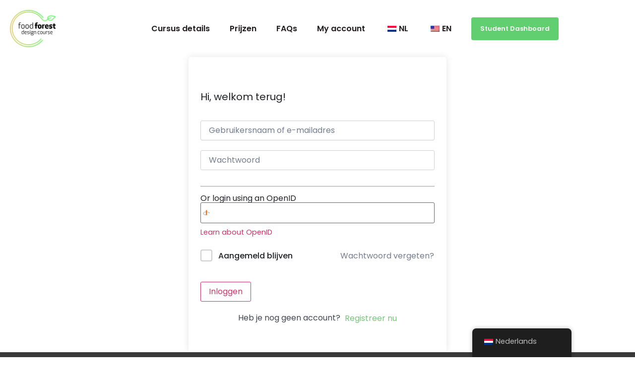

--- FILE ---
content_type: text/css; charset=UTF-8
request_url: https://foodforestcourse.com/wp-content/uploads/elementor/css/post-3945.css?ver=1769809039
body_size: 777
content:
.elementor-bc-flex-widget .elementor-3945 .elementor-element.elementor-element-12c2070.elementor-column .elementor-widget-wrap{align-items:center;}.elementor-3945 .elementor-element.elementor-element-12c2070.elementor-column.elementor-element[data-element_type="column"] > .elementor-widget-wrap.elementor-element-populated{align-content:center;align-items:center;}.elementor-3945 .elementor-element.elementor-element-12c2070.elementor-column > .elementor-widget-wrap{justify-content:flex-end;}.elementor-widget-theme-site-logo .widget-image-caption{color:var( --e-global-color-text );font-family:var( --e-global-typography-text-font-family ), Sans-serif;font-weight:var( --e-global-typography-text-font-weight );}.elementor-3945 .elementor-element.elementor-element-a6b1855{width:var( --container-widget-width, 162.682% );max-width:162.682%;--container-widget-width:162.682%;--container-widget-flex-grow:0;text-align:start;}.elementor-3945 .elementor-element.elementor-element-a6b1855 img{max-width:98px;}.elementor-bc-flex-widget .elementor-3945 .elementor-element.elementor-element-ce2772a.elementor-column .elementor-widget-wrap{align-items:center;}.elementor-3945 .elementor-element.elementor-element-ce2772a.elementor-column.elementor-element[data-element_type="column"] > .elementor-widget-wrap.elementor-element-populated{align-content:center;align-items:center;}.elementor-widget-nav-menu .elementor-nav-menu .elementor-item{font-family:var( --e-global-typography-primary-font-family ), Sans-serif;font-weight:var( --e-global-typography-primary-font-weight );}.elementor-widget-nav-menu .elementor-nav-menu--main .elementor-item{color:var( --e-global-color-text );fill:var( --e-global-color-text );}.elementor-widget-nav-menu .elementor-nav-menu--main .elementor-item:hover,
					.elementor-widget-nav-menu .elementor-nav-menu--main .elementor-item.elementor-item-active,
					.elementor-widget-nav-menu .elementor-nav-menu--main .elementor-item.highlighted,
					.elementor-widget-nav-menu .elementor-nav-menu--main .elementor-item:focus{color:var( --e-global-color-accent );fill:var( --e-global-color-accent );}.elementor-widget-nav-menu .elementor-nav-menu--main:not(.e--pointer-framed) .elementor-item:before,
					.elementor-widget-nav-menu .elementor-nav-menu--main:not(.e--pointer-framed) .elementor-item:after{background-color:var( --e-global-color-accent );}.elementor-widget-nav-menu .e--pointer-framed .elementor-item:before,
					.elementor-widget-nav-menu .e--pointer-framed .elementor-item:after{border-color:var( --e-global-color-accent );}.elementor-widget-nav-menu{--e-nav-menu-divider-color:var( --e-global-color-text );}.elementor-widget-nav-menu .elementor-nav-menu--dropdown .elementor-item, .elementor-widget-nav-menu .elementor-nav-menu--dropdown  .elementor-sub-item{font-family:var( --e-global-typography-accent-font-family ), Sans-serif;font-weight:var( --e-global-typography-accent-font-weight );}.elementor-3945 .elementor-element.elementor-element-c319f2c{width:var( --container-widget-width, 102.566% );max-width:102.566%;--container-widget-width:102.566%;--container-widget-flex-grow:0;}.elementor-3945 .elementor-element.elementor-element-c319f2c .elementor-menu-toggle{margin-left:auto;}.elementor-bc-flex-widget .elementor-3945 .elementor-element.elementor-element-331da8c.elementor-column .elementor-widget-wrap{align-items:center;}.elementor-3945 .elementor-element.elementor-element-331da8c.elementor-column.elementor-element[data-element_type="column"] > .elementor-widget-wrap.elementor-element-populated{align-content:center;align-items:center;}.elementor-3945 .elementor-element.elementor-element-adad1b5{width:auto;max-width:auto;--e-nav-menu-divider-content:"";--e-nav-menu-divider-style:solid;--e-nav-menu-divider-color:#FFFFFF;}.elementor-3945 .elementor-element.elementor-element-adad1b5 > .elementor-widget-container{background-color:var( --e-global-color-accent );padding:0px 012px 0px 12px;border-radius:4px 4px 4px 4px;}.elementor-3945 .elementor-element.elementor-element-adad1b5 .elementor-nav-menu .elementor-item{font-family:"Poppins", Sans-serif;font-size:13px;font-weight:600;word-spacing:0px;}.elementor-3945 .elementor-element.elementor-element-adad1b5 .elementor-nav-menu--main .elementor-item{color:#FFFFFF;fill:#FFFFFF;padding-left:6px;padding-right:6px;}.elementor-3945 .elementor-element.elementor-element-f317bcd > .elementor-container{max-width:1131px;}.elementor-3945 .elementor-element.elementor-element-f317bcd{padding:0px 0px 32px 0px;}.elementor-bc-flex-widget .elementor-3945 .elementor-element.elementor-element-ffb7bb8.elementor-column .elementor-widget-wrap{align-items:center;}.elementor-3945 .elementor-element.elementor-element-ffb7bb8.elementor-column.elementor-element[data-element_type="column"] > .elementor-widget-wrap.elementor-element-populated{align-content:center;align-items:center;}.elementor-3945 .elementor-element.elementor-element-ffb7bb8.elementor-column > .elementor-widget-wrap{justify-content:flex-end;}.elementor-theme-builder-content-area{height:400px;}.elementor-location-header:before, .elementor-location-footer:before{content:"";display:table;clear:both;}@media(max-width:1024px){.elementor-3945 .elementor-element.elementor-element-12c2070.elementor-column > .elementor-widget-wrap{justify-content:flex-end;}.elementor-bc-flex-widget .elementor-3945 .elementor-element.elementor-element-ce2772a.elementor-column .elementor-widget-wrap{align-items:center;}.elementor-3945 .elementor-element.elementor-element-ce2772a.elementor-column.elementor-element[data-element_type="column"] > .elementor-widget-wrap.elementor-element-populated{align-content:center;align-items:center;}.elementor-3945 .elementor-element.elementor-element-c319f2c{--nav-menu-icon-size:27px;}.elementor-bc-flex-widget .elementor-3945 .elementor-element.elementor-element-331da8c.elementor-column .elementor-widget-wrap{align-items:center;}.elementor-3945 .elementor-element.elementor-element-331da8c.elementor-column.elementor-element[data-element_type="column"] > .elementor-widget-wrap.elementor-element-populated{align-content:center;align-items:center;}}@media(max-width:767px){.elementor-3945 .elementor-element.elementor-element-5bc1476{width:20%;}.elementor-3945 .elementor-element.elementor-element-a6b1855 img{width:100%;}.elementor-3945 .elementor-element.elementor-element-ce2772a{width:80%;}.elementor-3945 .elementor-element.elementor-element-331da8c{width:80%;}}@media(min-width:768px){.elementor-3945 .elementor-element.elementor-element-5bc1476{width:9.035%;}.elementor-3945 .elementor-element.elementor-element-ce2772a{width:72.559%;}.elementor-3945 .elementor-element.elementor-element-331da8c{width:17.738%;}.elementor-3945 .elementor-element.elementor-element-ffb7bb8{width:100%;}}@media(max-width:1200px) and (min-width:768px){.elementor-3945 .elementor-element.elementor-element-5bc1476{width:10%;}.elementor-3945 .elementor-element.elementor-element-ce2772a{width:95%;}.elementor-3945 .elementor-element.elementor-element-331da8c{width:95%;}}@media(max-width:1024px) and (min-width:768px){.elementor-3945 .elementor-element.elementor-element-5bc1476{width:20%;}.elementor-3945 .elementor-element.elementor-element-ce2772a{width:80%;}.elementor-3945 .elementor-element.elementor-element-331da8c{width:80%;}}@media(min-width:2400px){.elementor-3945 .elementor-element.elementor-element-12c2070{width:100%;}.elementor-bc-flex-widget .elementor-3945 .elementor-element.elementor-element-12c2070.elementor-column .elementor-widget-wrap{align-items:center;}.elementor-3945 .elementor-element.elementor-element-12c2070.elementor-column.elementor-element[data-element_type="column"] > .elementor-widget-wrap.elementor-element-populated{align-content:center;align-items:center;}.elementor-3945 .elementor-element.elementor-element-5bc1476{width:20%;}.elementor-3945 .elementor-element.elementor-element-ce2772a{width:80%;}.elementor-bc-flex-widget .elementor-3945 .elementor-element.elementor-element-ce2772a.elementor-column .elementor-widget-wrap{align-items:center;}.elementor-3945 .elementor-element.elementor-element-ce2772a.elementor-column.elementor-element[data-element_type="column"] > .elementor-widget-wrap.elementor-element-populated{align-content:center;align-items:center;}.elementor-3945 .elementor-element.elementor-element-331da8c{width:80%;}.elementor-bc-flex-widget .elementor-3945 .elementor-element.elementor-element-331da8c.elementor-column .elementor-widget-wrap{align-items:center;}.elementor-3945 .elementor-element.elementor-element-331da8c.elementor-column.elementor-element[data-element_type="column"] > .elementor-widget-wrap.elementor-element-populated{align-content:center;align-items:center;}}

--- FILE ---
content_type: text/css; charset=UTF-8
request_url: https://foodforestcourse.com/wp-content/uploads/elementor/css/post-3975.css?ver=1769809039
body_size: 877
content:
.elementor-3975 .elementor-element.elementor-element-a7885e0:not(.elementor-motion-effects-element-type-background), .elementor-3975 .elementor-element.elementor-element-a7885e0 > .elementor-motion-effects-container > .elementor-motion-effects-layer{background-color:#393939;}.elementor-3975 .elementor-element.elementor-element-a7885e0 > .elementor-container{max-width:1280px;}.elementor-3975 .elementor-element.elementor-element-a7885e0{transition:background 0.3s, border 0.3s, border-radius 0.3s, box-shadow 0.3s;padding:54px 0px 97px 0px;}.elementor-3975 .elementor-element.elementor-element-a7885e0 > .elementor-background-overlay{transition:background 0.3s, border-radius 0.3s, opacity 0.3s;}.elementor-widget-image .widget-image-caption{color:var( --e-global-color-text );font-family:var( --e-global-typography-text-font-family ), Sans-serif;font-weight:var( --e-global-typography-text-font-weight );}.elementor-3975 .elementor-element.elementor-element-7ca6594{text-align:start;}.elementor-3975 .elementor-element.elementor-element-7ca6594 img{width:37%;}.elementor-widget-text-editor{font-family:var( --e-global-typography-text-font-family ), Sans-serif;font-weight:var( --e-global-typography-text-font-weight );color:var( --e-global-color-text );}.elementor-widget-text-editor.elementor-drop-cap-view-stacked .elementor-drop-cap{background-color:var( --e-global-color-primary );}.elementor-widget-text-editor.elementor-drop-cap-view-framed .elementor-drop-cap, .elementor-widget-text-editor.elementor-drop-cap-view-default .elementor-drop-cap{color:var( --e-global-color-primary );border-color:var( --e-global-color-primary );}.elementor-3975 .elementor-element.elementor-element-fe6e80d{color:#FFFFFF;}.elementor-widget-heading .elementor-heading-title{font-family:var( --e-global-typography-primary-font-family ), Sans-serif;font-weight:var( --e-global-typography-primary-font-weight );color:var( --e-global-color-primary );}.elementor-3975 .elementor-element.elementor-element-22b1335 .elementor-heading-title{color:#FFFFFF;}.elementor-widget-nav-menu .elementor-nav-menu .elementor-item{font-family:var( --e-global-typography-primary-font-family ), Sans-serif;font-weight:var( --e-global-typography-primary-font-weight );}.elementor-widget-nav-menu .elementor-nav-menu--main .elementor-item{color:var( --e-global-color-text );fill:var( --e-global-color-text );}.elementor-widget-nav-menu .elementor-nav-menu--main .elementor-item:hover,
					.elementor-widget-nav-menu .elementor-nav-menu--main .elementor-item.elementor-item-active,
					.elementor-widget-nav-menu .elementor-nav-menu--main .elementor-item.highlighted,
					.elementor-widget-nav-menu .elementor-nav-menu--main .elementor-item:focus{color:var( --e-global-color-accent );fill:var( --e-global-color-accent );}.elementor-widget-nav-menu .elementor-nav-menu--main:not(.e--pointer-framed) .elementor-item:before,
					.elementor-widget-nav-menu .elementor-nav-menu--main:not(.e--pointer-framed) .elementor-item:after{background-color:var( --e-global-color-accent );}.elementor-widget-nav-menu .e--pointer-framed .elementor-item:before,
					.elementor-widget-nav-menu .e--pointer-framed .elementor-item:after{border-color:var( --e-global-color-accent );}.elementor-widget-nav-menu{--e-nav-menu-divider-color:var( --e-global-color-text );}.elementor-widget-nav-menu .elementor-nav-menu--dropdown .elementor-item, .elementor-widget-nav-menu .elementor-nav-menu--dropdown  .elementor-sub-item{font-family:var( --e-global-typography-accent-font-family ), Sans-serif;font-weight:var( --e-global-typography-accent-font-weight );}.elementor-3975 .elementor-element.elementor-element-94e00be > .elementor-widget-container{margin:0px 0px 0px 0px;padding:0px 0px 0px 0px;}.elementor-3975 .elementor-element.elementor-element-94e00be .elementor-nav-menu .elementor-item{font-family:"Poppins", Sans-serif;font-weight:400;}.elementor-3975 .elementor-element.elementor-element-94e00be .elementor-nav-menu--main .elementor-item{color:#FFFFFF;fill:#FFFFFF;padding-left:0px;padding-right:0px;padding-top:2px;padding-bottom:2px;}.elementor-3975 .elementor-element.elementor-element-94e00be{--e-nav-menu-horizontal-menu-item-margin:calc( 5px / 2 );}.elementor-3975 .elementor-element.elementor-element-94e00be .elementor-nav-menu--main:not(.elementor-nav-menu--layout-horizontal) .elementor-nav-menu > li:not(:last-child){margin-bottom:5px;}.elementor-3975 .elementor-element.elementor-element-a18619c .elementor-heading-title{color:#FFFFFF;}.elementor-3975 .elementor-element.elementor-element-1711fd6{color:#FFFFFF;}.elementor-3975 .elementor-element.elementor-element-9d36005 .elementor-heading-title{color:#FFFFFF;}.elementor-3975 .elementor-element.elementor-element-70c8441{color:#FFFFFF;}.elementor-3975 .elementor-element.elementor-element-6d6e629{--grid-template-columns:repeat(0, auto);--grid-column-gap:12px;--grid-row-gap:0px;}.elementor-3975 .elementor-element.elementor-element-6d6e629 .elementor-widget-container{text-align:left;}.elementor-3975 .elementor-element.elementor-element-6d6e629 .elementor-social-icon{--icon-padding:0.6em;}.elementor-3975 .elementor-element.elementor-element-7292c19:not(.elementor-motion-effects-element-type-background), .elementor-3975 .elementor-element.elementor-element-7292c19 > .elementor-motion-effects-container > .elementor-motion-effects-layer{background-color:#231F20;}.elementor-3975 .elementor-element.elementor-element-7292c19{border-style:solid;border-width:2px 0px 0px 0px;border-color:#61CE70;transition:background 0.3s, border 0.3s, border-radius 0.3s, box-shadow 0.3s;}.elementor-3975 .elementor-element.elementor-element-7292c19, .elementor-3975 .elementor-element.elementor-element-7292c19 > .elementor-background-overlay{border-radius:0px 0px 0px 0px;}.elementor-3975 .elementor-element.elementor-element-7292c19 > .elementor-background-overlay{transition:background 0.3s, border-radius 0.3s, opacity 0.3s;}.elementor-bc-flex-widget .elementor-3975 .elementor-element.elementor-element-8186b39.elementor-column .elementor-widget-wrap{align-items:center;}.elementor-3975 .elementor-element.elementor-element-8186b39.elementor-column.elementor-element[data-element_type="column"] > .elementor-widget-wrap.elementor-element-populated{align-content:center;align-items:center;}.elementor-3975 .elementor-element.elementor-element-8186b39.elementor-column > .elementor-widget-wrap{justify-content:center;}.elementor-3975 .elementor-element.elementor-element-8f446f3{text-align:center;color:#FFFFFF;}.elementor-theme-builder-content-area{height:400px;}.elementor-location-header:before, .elementor-location-footer:before{content:"";display:table;clear:both;}